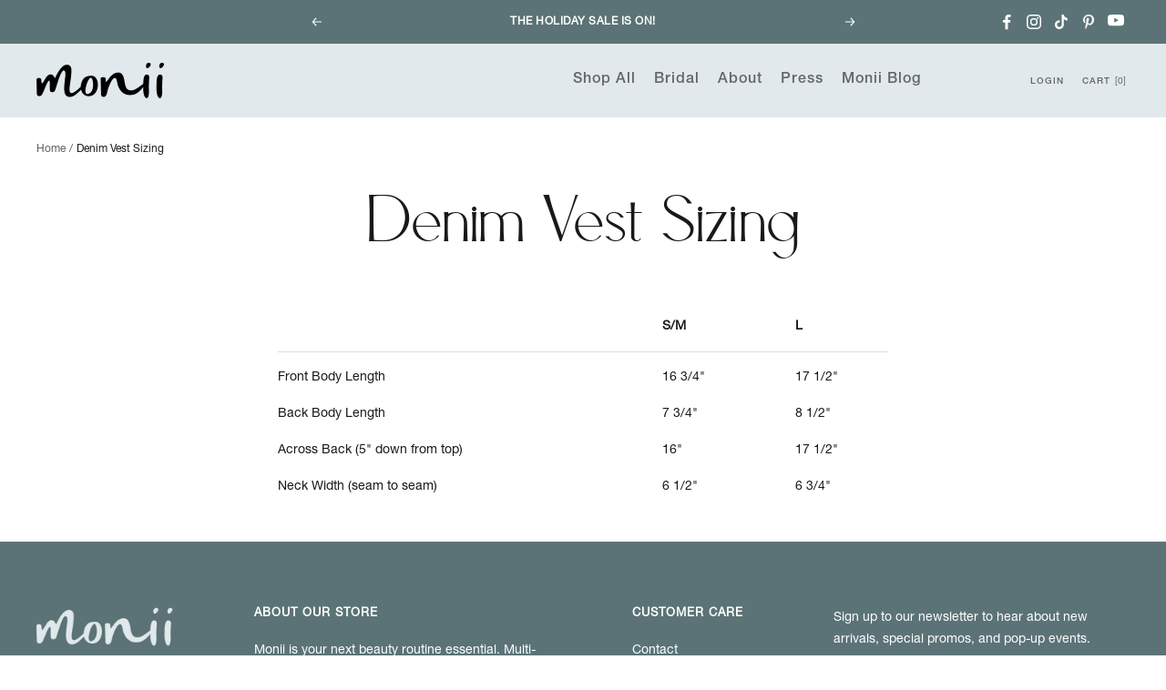

--- FILE ---
content_type: text/css
request_url: https://monii.shop/cdn/shop/t/10/assets/custom-fashioncan.css?v=37152832360308133301715379661
body_size: 2684
content:
.product-facet__meta-bar{display:none}.video-section iframe,.video-wrapper__poster-content{z-index:999}.breadcrumb--floating+.page-header__text-wrapper:empty{display:none}@media (min-width: 740px) and (max-width: 1000px){.template-collection .breadcrumb{margin-bottom:24px;top:-18px}}h1.product-meta__title,.multi-column__text-container .heading{font-family:"Helvetica Neue 55 Roman"}.heading--small+h1.product-meta__title{margin:0}.product-meta__vendor{margin-bottom:0}h1,h1.h3,.shopify-section--rich-text h3.h2,.shopify-section--image-with-text-overlay h3{line-height:1.75!important}h2,h3{color:#020202!important;line-height:1.75!important}.template-article .rte a{text-decoration-color:#000}@media (max-width: 768px){.h3{font-size:20px!important;letter-spacing:.5px!important;line-height:30px!important}.template-article h1{font-size:30px!important}.template-article h2{font-size:17px}.template-article h3{font-size:14px!important}.template-article h2.heading.h3{font-size:17px!important}.template-blog h3.h2{font-size:28px!important}.template-blog .h4{font-size:16px!important}}@media (min-width: 768px){.h3{font-size:25px!important;letter-spacing:1px!important;line-height:40px!important}.template-article h1{font-size:40px!important}.template-article h2{font-size:22px}.template-article h3{font-size:16.5px!important}.template-article h2.heading.h3,.template-blog .h4{font-size:20px!important}.template-blog h3.h2{font-size:33px!important}}.link-text{letter-spacing:1px;font-size:12px;text-decoration:underline;font-family:var(--text-font-family);font-weight:var(--text-font-bold-weight);color:rgb(var(--heading-color));text-align:center;margin-top:40px}.shopify-section--slideshow h3{line-height:1.75!important}.button{background-image:unset;font-size:12px!important;font-weight:700!important;letter-spacing:2px;position:relative}.product-personalizer .button:hover:before,.button:hover:before{filter:brightness(.75)}#shopify-section-popup{position:relative;z-index:99999999}@media (min-width: 741px){.newsletter-modal__content{padding:30px 60px}}.button:before{background-color:#9b9679;content:" ";display:block;width:100%;height:100%;position:absolute;z-index:-1;left:0;top:0;transition:all .25s}#AddToCart.button:before{background-color:transparent}.button:not(.button--text),.shopify-challenge__button,#shopify-product-reviews .spr-summary-actions-newreview,#shopify-product-reviews .spr-button{font-size:var(--base-font-size)}.rte h4{line-height:2}.hide{display:none}UNDO.social-media__item:before{display:none}.announcement-bar__message{font-weight:700;letter-spacing:.5px}UNDO-cart-drawer{padding-top:calc(var(--container-gutter)*3)}mobile-navigation .drawer__header{padding-top:calc(var(--container-gutter)*4)}mobile-navigation .drawer__content{margin-top:40px}cart-drawer,mobile-navigation#mobile-menu-drawer{z-index:999999!important}.template-index .header.header--transparent{background:transparent}.header__linklist .header__linklist-link{font-family:var(--font-2);font-size:16px;letter-spacing:1px}[dir=ltr] .header__linklist-item:not(:last-child){margin-right:20px}.header__secondary-links a{font-family:var(--font-2);text-transform:uppercase;font-size:10px;letter-spacing:1px}cart-count.header__cart-count.bubble-count{background:transparent;font-size:10px;font-weight:400;padding:0;margin:0;position:relative!important;right:0;top:unset}store-header.header--transparent cart-count.header__cart-count.bubble-count{color:#fff!important}store-header:not(.header--transparent) cart-count.header__cart-count.bubble-count{color:#666!important}cart-count.header__cart-count.bubble-count:before{content:"["}cart-count.header__cart-count.bubble-count:after{content:"]"}@media (min-width: 1200px){.header__inline-navigation{margin-inline:0!important;align-items:start!important;margin-right:120px!important}.header__secondary-links{flex:unset}.template-index #main>.shopify-section--video:first-child .section{margin-top:0!important}}header a[href="/search"]{display:none}.header__linklist-item[data-area=search]{display:none}@media (max-width: 1199px){#shopify-section-header .header--transparent a,#shopify-section-header .header--transparent svg{color:#666}.header__icon-list .show-mobile{display:block}.header__cart-count.header__cart-count--floating.bubble-count,.header__icon-list .show-desktop,a[href="/search"]{display:none}}@media (max-width: 740px){.header__wrapper{padding:15px 0}}@media (min-width: 1200px){.header__icon-list .show-mobile{display:none}.header__icon-list .show-desktop{display:block}}#shopify-section-header{z-index:999999!important}.footer__aside{display:none}.social-media{margin-top:25px}.footer__item-title{font-size:13px}UNDOfooter .linklist__item,UNDO.footer__item-content p{color:#525240}@media (max-width: 768px){.annnouncement-bar-social-media{display:none}}.annnouncement-bar-social-media{margin:0;position:absolute;top:50%;left:50%;width:100%;transform:translate(-50%,-50%);max-width:var(--container-max-width);padding:0 var(--container-gutter)}.annnouncement-bar-social-media ul.social-media{right:var(--container-gutter);position:absolute;top:50%;transform:translateY(-50%)}.annnouncement-bar-social-media li{border:unset;box-shadow:unset}.annnouncement-bar-social-media li a{height:unset;width:30px}.shopify-section .h2{font-size:40px!important}.shopify-section--video .section{position:relative}.shopify-section--video .section:before{content:"";display:block;z-index:3;width:100%;height:100%;position:absolute}.shopify-section--video .video-text{z-index:9999}.shopify-section--video .video-wrapper__poster-image{position:absolute}.video-section{position:relative}video+.video-text{margin:0!important;position:absolute;z-index:999}@media (max-width: 500px){.shopify-section h3.h2,.shopify-section--video h3.h2{font-size:20px!important;line-height:35px!important}}@media (max-width: 768px){.shopify-section h3.h2,.shopify-section--video h3.h2{font-size:25px!important;line-height:40px!important}}@media (min-width: 768px){.shopify-section h3.h2,.shopify-section--video h3.h2{font-size:45px!important}}.shopify-section--video h3+.button-wrapper{margin-top:-20px!important}product-meta .product-meta__vendor{color:#5b7377!important;font-weight:300;font-size:13px}.product-meta__reviews-badge .rating__caption{position:relative;font-size:12px;line-height:12px}@media (max-width: 768px){.video-text h3{font-size:30px!important;margin-bottom:0;margin-top:0!important}.video-text .button{line-height:24px;padding:7.5px 15px}.video-text h3+.button-wrapper{margin-top:10px!important}}@media (max-width: 1200px){.shopify-section--video .video-text{margin:40px}}@media (min-width: 1200px){.shopify-section--video .video-text{margin:80px}}.shopify-section--video h3{font-size:70px;letter-spacing:2px;line-height:1.2}UNDO.shopify-section--video .button{min-width:200px;text-align:left}.shopify-section:not(.shopify-section--video) .section{margin:calc(var(--vertical-breather) * 1.2) 0}@media (max-width: 768px){.shopify-section:not(.shopify-section--video) .section{margin:calc(var(--vertical-breather) * .75) 0}.shopify-section--video .video-text{padding-top:60px;width:100%}}.shopify-section:not(.shopify-section--video) .section header{margin-bottom:calc(var(--vertical-breather) * 1.2)}#main>.shopify-section--video .section{margin-top:0!important}@media (max-width: 1200px){store-header.header--transparent svg{color:#fff!important;opacity:1!important}}#insta-feed h2{color:#000!important;flex-basis:100%;letter-spacing:1px;font-family:var(--heading-font-family);opacity:1;font-weight:var(--heading-font-weight)}#insta-feed{margin-left:-2px!important;margin-right:-2px!important;overflow:hidden!important}#insta-feed img{width:100%!important;height:100%!important}@media (max-width: 768px){.instafeed-container{padding-top:calc(50% - 8px)!important;width:calc(50% - 4px)!important}#insta-feed>a:nth-of-type(n+5){display:none}#insta-feed{margin-bottom:40px!important}}@media (min-width: 768px){.instafeed-container{padding-top:calc(16.66667% - 8px)!important;width:calc((100% / 6) - 4px)!important}}.instafeed-container{margin:0 2px 4px}#shopify-block-73cbb78d-31c3-409d-b348-ad989876e468{overflow:hidden}.image-with-text ul li{list-style-type:"\29bf";padding-left:10px!important;text-align:left}#shopify-section-template--15872715751603__image-with-text .button-wrapper a{transition:background-color .25s}#shopify-section-template--15872715751603__image-with-text .button-wrapper a:hover{background:#8c876d}@media (min-width: 768px){UNDO.shopify-section--image-with-text .image-with-text__content-wrapper{padding-left:5%;padding-right:5%}.shopify-section--image-with-text-overlay .image-overlay__image-wrapper{background-attachment:fixed;background-position:center;background-repeat:no-repeat;background-size:cover}.shopify-section--image-with-text-overlay .image-overlay__image{opacity:0!important}}.video-section.video-section--full video{height:auto;min-height:100vh;object-fit:cover;width:100vw;overflow:hidden}#shopify-section-template--15985054384307__1664215792fd472b89{margin-bottom:90px!important}@media (max-width: 768px){#shopify-section-template--15985054384307__1664215792fd472b89{margin-bottom:40px!important}}[data-custom-modal-open]{color:#5b7376;border-bottom:1px solid #5B7376}.message-personalize{font-size:12px;text-align:center;margin-bottom:-10px}#AddToCart{transition:all .25s}#AddToCart:hover{background:linear-gradient(90deg,#bccace,#e1e9ec)}.spr-starrating{line-height:15px}.product-reviews-anchor-button{scroll-margin-top:100px}@media (min-width: 769px){.tabs-nav[arrows] .tabs-nav__scroller{overflow:visible}}.rating__star{color:rgb(var(--product-star-rating))}.product-contact-form-special-message{text-align:center;margin:20px 0 -20px}.block-swatch__item{border-radius:0;border:unset;margin:0 10px 0 0;opacity:1;padding:6px 35px}.block-swatch__radio:checked+.block-swatch__item:after{display:none}.block-swatch__radio:not(:checked)+.block-swatch__item{border:2px solid #e1e9ec}.block-swatch__radio:checked+.block-swatch__item{background:transparent!important;border:2px solid #5b7377}.product-meta__price-list-container{margin:10px 0 20px}.product-meta__price-list-container span{font-size:15px!important;letter-spacing:.5px;color:#020202}.shopify-section--image-with-text-block h3{margin:40px 0 60px!important}.shopify-section--image-with-text-block .icon img{margin:0 auto}@media (max-width: 768px){.shopify-section--image-with-text-block h3{margin:0 0 30px!important}.shopify-section--image-with-text-block .icon{margin-bottom:10px}.shopify-section--image-with-text-block .image-with-text-block__content{padding-left:15px;padding-right:15px}}.shop-the-look__product-vendor{display:none}.shop-the-look__product-title{font-weight:400;letter-spacing:.5px}.shop-the-look__product-link{font-style:italic}.shop-the-look__product{background:#f4f8fb;border:1px solid white}.shop-the-look__product:before{border-color:transparent #f4f8fb transparent transparent;display:none}UNDO.shopify-section--testimonials .testimonial-list__wrapper{overflow:visible}.shopify-section--testimonials .testimonial__content:before{background-color:transparent;background-image:url(/cdn/shop/files/quotes.png?v=1664143215);background-repeat:no-repeat;left:50%!important;top:-50px!important;transform:translate(-50%);mask-image:unset;-webkit-mask-image:unset;background-size:contain;width:75px;height:52px}.shopify-section--testimonials .blockquote:before,.shopify-section--testimonials .rte blockquote:before{opacity:1}.shopify-section--testimonials blockquote{padding-top:40px;padding-left:0!important;text-align:center;color:#202020}.shopify-section--testimonials .testimonial__author{color:#586d73}.shopify-section--testimonials .testimonial{padding-top:100px}@media (max-width: 768px){.shopify-section--testimonials{margin-top:30px}.shopify-section--testimonials .testimonial__content:before{width:50px;height:35px}.shopify-section--testimonials blockquote{font-size:calc(var(--heading-h4-font-size) * .75) padding-right: 0!important;padding-top:20px}.shopify-section--testimonials .testimonial{padding-top:50px}}@media (min-width: 768px){.shopify-section--testimonials{margin-top:60px}}.shopify-section--testimonials testimonial-item p{text-align:center;padding:0!important}.shopify-section--testimonials .prev-next-button{background:#f4f8fb;border-color:#fff}.shopify-section--testimonials .prev-next-button svg{color:#5b7377!important}.shopify-section--testimonials .testimonial-list__nav{padding:0!important;text-align:right}.shopify-section--text-with-icons split-lines{display:block;padding-top:50px}.shopify-section--text-with-icons .text-with-icons__content-wrapper{max-width:200px;margin-left:auto;margin-right:auto}.shopify-section--text-with-icons svg{width:34px;height:auto}blockquote split-lines{line-height:2em!important}.testimonial__author{font-weight:300!important}.product-contact-form{flex-basis:100%;border:1px solid black;padding:10px 15px 5px;margin-top:20px}.notify-when-in-stock-form{display:none}.product-contact-form form .form-product-contact-form{display:none;margin-top:20px}.product-contact-form .newsletter__form{margin:5px 0 10px}.product-contact-form h4{text-transform:uppercase;cursor:pointer;font-family:var(--font-headings);font-size:12px;text-align:center;line-height:30px;margin:0;letter-spacing:2px}.product-contact-form .input-row,.product-contact-form .input{display:block;margin-bottom:10px}.product-form-page-wrapper{margin-bottom:40px}.product-form-title h4{border-top:1px solid #ccc;margin-bottom:10px!important;text-transform:uppercase;display:block;padding-top:10px;font-size:13px;letter-spacing:2px;color:#020202}.block-swatch-list{margin:0}.template-collection #main>.shopify-section--image-with-text-overlay section{margin-top:0}.article__prev-next h2{font-family:"Helvetica Neue 55 Medium"}.article-list h3{font-family:"Helvetica Neue 55 Roman"}.article-item__title{line-height:2}h3.article-item__title.heading.h4{font-size:calc(var(--heading-h4-font-size) - 33%);line-height:3rem}.shopify-section--blog-post-banner h1{line-height:1.75em}.product-personalizer{color:#fff;cursor:pointer;width:100%;background:#e1e9ed;text-align:center;padding:0!important;line-height:52px;margin:10px 0!important;float:unset!important}.product-personalizer .button{width:100%}.product-personalizer button{padding:0!important;line-height:!important;letter-spacing:2px!important;margin:0!important;float:unset!important;color:#000!important}.product-personalizer .button:before{background-color:#e1e9ed;content:" ";display:block;width:100%;height:100%;position:absolute;z-index:-1;left:0;top:0;transition:all .25s}.pplr_ex_inner .btn{background:#9b967a!important;line-height:35px!important;letter-spacing:2px!important;color:#fff!important;z-index:99999999999999;margin-top:12px!important}.pplr_h_title{display:block;font-size:17px!important;letter-spacing:1px!important;line-height:34px!important;font-family:var(--heading-font-family)!important;font-weight:var(--heading-font-weight)!important;font-style:var(--heading-font-style)!important;color:rgb(var(--heading-color))!important;text-align:left!important;text-transform:var(--heading-text-transform)!important}.pplr_h_title i{display:none}.pplr-popup.pplr-modal-box .pplr_form .pplr-modal-body{margin-bottom:0!important}.pplr-p-right{border-radius:0!important;border:0!important;background:#e2e9eb!important}.js-modal-close{border:0!important}.pplr-modal-box{border-radius:0!important;padding:0 20px!important}.pplr_close{margin-top:10px!important;padding-right:5px!important;margin-bottom:10px!important}.pplrcur.pplr_cur.money{display:block;font-family:var(--text-font-family);font-size:15px!important;font-weight:700!important;letter-spacing:.5px!important;color:#020202!important}
/*# sourceMappingURL=/cdn/shop/t/10/assets/custom-fashioncan.css.map?v=37152832360308133301715379661 */
